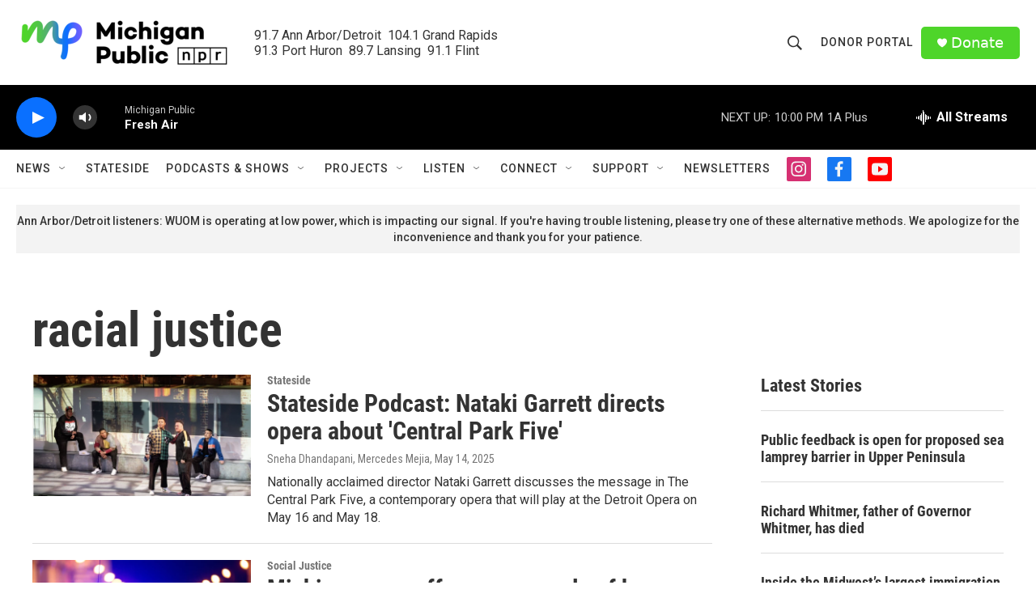

--- FILE ---
content_type: text/html; charset=utf-8
request_url: https://www.google.com/recaptcha/api2/aframe
body_size: 183
content:
<!DOCTYPE HTML><html><head><meta http-equiv="content-type" content="text/html; charset=UTF-8"></head><body><script nonce="A5pzAemrorxST4kIYA1jSA">/** Anti-fraud and anti-abuse applications only. See google.com/recaptcha */ try{var clients={'sodar':'https://pagead2.googlesyndication.com/pagead/sodar?'};window.addEventListener("message",function(a){try{if(a.source===window.parent){var b=JSON.parse(a.data);var c=clients[b['id']];if(c){var d=document.createElement('img');d.src=c+b['params']+'&rc='+(localStorage.getItem("rc::a")?sessionStorage.getItem("rc::b"):"");window.document.body.appendChild(d);sessionStorage.setItem("rc::e",parseInt(sessionStorage.getItem("rc::e")||0)+1);localStorage.setItem("rc::h",'1769566975189');}}}catch(b){}});window.parent.postMessage("_grecaptcha_ready", "*");}catch(b){}</script></body></html>